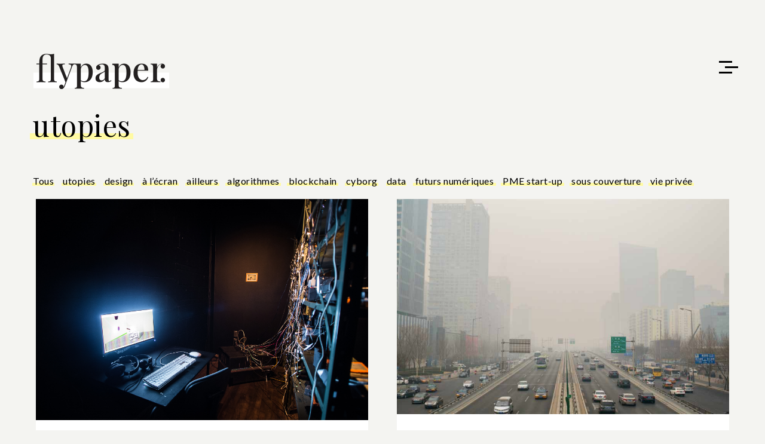

--- FILE ---
content_type: text/html; charset=UTF-8
request_url: https://flypaper.ch/portfolio-category/utopies/
body_size: 4264
content:
<!DOCTYPE html>
<html lang="fr-FR">
    <head>        
        <meta charset="UTF-8" />        
        <meta name="viewport" content="width=device-width, initial-scale=1, maximum-scale=1" />
        <link rel="pingback" href="https://flypaper.ch/xmlrpc.php" />  		
        <title>utopies &#8211; flypaper</title>
<style type="text/css"></style><link rel='dns-prefetch' href='//fonts.googleapis.com' />
<link rel='dns-prefetch' href='//s.w.org' />
<link rel="alternate" type="application/rss+xml" title="Flux pour flypaper &raquo; utopies Portfolio Category" href="https://flypaper.ch/portfolio-category/utopies/feed/" />
		<script type="text/javascript">
			window._wpemojiSettings = {"baseUrl":"https:\/\/s.w.org\/images\/core\/emoji\/13.0.1\/72x72\/","ext":".png","svgUrl":"https:\/\/s.w.org\/images\/core\/emoji\/13.0.1\/svg\/","svgExt":".svg","source":{"concatemoji":"https:\/\/flypaper.ch\/wp-includes\/js\/wp-emoji-release.min.js?ver=5.6.16"}};
			!function(e,a,t){var n,r,o,i=a.createElement("canvas"),p=i.getContext&&i.getContext("2d");function s(e,t){var a=String.fromCharCode;p.clearRect(0,0,i.width,i.height),p.fillText(a.apply(this,e),0,0);e=i.toDataURL();return p.clearRect(0,0,i.width,i.height),p.fillText(a.apply(this,t),0,0),e===i.toDataURL()}function c(e){var t=a.createElement("script");t.src=e,t.defer=t.type="text/javascript",a.getElementsByTagName("head")[0].appendChild(t)}for(o=Array("flag","emoji"),t.supports={everything:!0,everythingExceptFlag:!0},r=0;r<o.length;r++)t.supports[o[r]]=function(e){if(!p||!p.fillText)return!1;switch(p.textBaseline="top",p.font="600 32px Arial",e){case"flag":return s([127987,65039,8205,9895,65039],[127987,65039,8203,9895,65039])?!1:!s([55356,56826,55356,56819],[55356,56826,8203,55356,56819])&&!s([55356,57332,56128,56423,56128,56418,56128,56421,56128,56430,56128,56423,56128,56447],[55356,57332,8203,56128,56423,8203,56128,56418,8203,56128,56421,8203,56128,56430,8203,56128,56423,8203,56128,56447]);case"emoji":return!s([55357,56424,8205,55356,57212],[55357,56424,8203,55356,57212])}return!1}(o[r]),t.supports.everything=t.supports.everything&&t.supports[o[r]],"flag"!==o[r]&&(t.supports.everythingExceptFlag=t.supports.everythingExceptFlag&&t.supports[o[r]]);t.supports.everythingExceptFlag=t.supports.everythingExceptFlag&&!t.supports.flag,t.DOMReady=!1,t.readyCallback=function(){t.DOMReady=!0},t.supports.everything||(n=function(){t.readyCallback()},a.addEventListener?(a.addEventListener("DOMContentLoaded",n,!1),e.addEventListener("load",n,!1)):(e.attachEvent("onload",n),a.attachEvent("onreadystatechange",function(){"complete"===a.readyState&&t.readyCallback()})),(n=t.source||{}).concatemoji?c(n.concatemoji):n.wpemoji&&n.twemoji&&(c(n.twemoji),c(n.wpemoji)))}(window,document,window._wpemojiSettings);
		</script>
		<style type="text/css">
img.wp-smiley,
img.emoji {
	display: inline !important;
	border: none !important;
	box-shadow: none !important;
	height: 1em !important;
	width: 1em !important;
	margin: 0 .07em !important;
	vertical-align: -0.1em !important;
	background: none !important;
	padding: 0 !important;
}
</style>
	<link rel='stylesheet' id='wp-block-library-css'  href='https://flypaper.ch/wp-includes/css/dist/block-library/style.min.css?ver=5.6.16' type='text/css' media='all' />
<link rel='stylesheet' id='prettyPhoto-css'  href='https://flypaper.ch/wp-content/plugins/cocobasic-shortcode/css/prettyPhoto.css?ver=5.6.16' type='text/css' media='all' />
<link rel='stylesheet' id='justifiedGallery-css-css'  href='https://flypaper.ch/wp-content/plugins/cocobasic-shortcode/css/justifiedGallery.min.css?ver=5.6.16' type='text/css' media='all' />
<link rel='stylesheet' id='slick-css'  href='https://flypaper.ch/wp-content/plugins/cocobasic-shortcode/css/slick.css?ver=5.6.16' type='text/css' media='all' />
<link rel='stylesheet' id='cocobasic-main-plugin-style-css'  href='https://flypaper.ch/wp-content/plugins/cocobasic-shortcode/css/style.css?ver=5.6.16' type='text/css' media='all' />
<link rel='stylesheet' id='contact-form-7-css'  href='https://flypaper.ch/wp-content/plugins/contact-form-7/includes/css/styles.css?ver=5.3.2' type='text/css' media='all' />
<link rel='stylesheet' id='wpa-css-css'  href='https://flypaper.ch/wp-content/plugins/honeypot/includes/css/wpa.css?ver=2.0.1' type='text/css' media='all' />
<link rel='stylesheet' id='park-google-fonts-css'  href='//fonts.googleapis.com/css?family=Playfair+Display%3A400%2C400i%7CLato%3A300%2C300i%2C400%2C400i%2C700%2C700i%2C900%7CMontserrat%3A900&#038;ver=1.0.0' type='text/css' media='all' />
<link rel='stylesheet' id='park-clear-style-css'  href='https://flypaper.ch/wp-content/themes/park-wp/css/clear.css?ver=5.6.16' type='text/css' media='all' />
<link rel='stylesheet' id='park-common-style-css'  href='https://flypaper.ch/wp-content/themes/park-wp/css/common.css?ver=5.6.16' type='text/css' media='all' />
<link rel='stylesheet' id='font-awesome-css'  href='https://flypaper.ch/wp-content/themes/park-wp/css/font-awesome.min.css?ver=5.6.16' type='text/css' media='all' />
<link rel='stylesheet' id='sm-cleen-css'  href='https://flypaper.ch/wp-content/themes/park-wp/css/sm-clean.css?ver=5.6.16' type='text/css' media='all' />
<link rel='stylesheet' id='park-main-theme-style-css'  href='https://flypaper.ch/wp-content/themes/park-wp/style.css?ver=5.6.16' type='text/css' media='all' />
<style id='park-main-theme-style-inline-css' type='text/css'>

                .blog-item-holder{
                        margin-top: -20px;
                }
</style>
<script type='text/javascript' src='https://flypaper.ch/wp-includes/js/jquery/jquery.min.js?ver=3.5.1' id='jquery-core-js'></script>
<script type='text/javascript' src='https://flypaper.ch/wp-includes/js/jquery/jquery-migrate.min.js?ver=3.3.2' id='jquery-migrate-js'></script>
<!--[if lt IE 9]>
<script type='text/javascript' src='https://flypaper.ch/wp-content/themes/park-wp/js/html5shiv.js?ver=5.6.16' id='html5shiv-js'></script>
<![endif]-->
<!--[if lt IE 9]>
<script type='text/javascript' src='https://flypaper.ch/wp-content/themes/park-wp/js/respond.min.js?ver=5.6.16' id='respond-js'></script>
<![endif]-->
<link rel="https://api.w.org/" href="https://flypaper.ch/wp-json/" /><link rel="EditURI" type="application/rsd+xml" title="RSD" href="https://flypaper.ch/xmlrpc.php?rsd" />
<link rel="wlwmanifest" type="application/wlwmanifest+xml" href="https://flypaper.ch/wp-includes/wlwmanifest.xml" /> 
<meta name="generator" content="WordPress 5.6.16" />
   <script type="text/javascript">
   var _gaq = _gaq || [];
   _gaq.push(['_setAccount', 'UA-122139772-1']);
   _gaq.push(['_trackPageview']);
   (function() {
   var ga = document.createElement('script'); ga.type = 'text/javascript'; ga.async = true;
   ga.src = ('https:' == document.location.protocol ? 'https://ssl' : 'http://www') + '.google-analytics.com/ga.js';
   var s = document.getElementsByTagName('script')[0]; s.parentNode.insertBefore(ga, s);
   })();
   </script>
<style type="text/css">.recentcomments a{display:inline !important;padding:0 !important;margin:0 !important;}</style><link rel="icon" href="https://flypaper.ch/wp-content/uploads/2018/07/cropped-logo_header_2-32x32.png" sizes="32x32" />
<link rel="icon" href="https://flypaper.ch/wp-content/uploads/2018/07/cropped-logo_header_2-192x192.png" sizes="192x192" />
<link rel="apple-touch-icon" href="https://flypaper.ch/wp-content/uploads/2018/07/cropped-logo_header_2-180x180.png" />
<meta name="msapplication-TileImage" content="https://flypaper.ch/wp-content/uploads/2018/07/cropped-logo_header_2-270x270.png" />
		<style type="text/css" id="wp-custom-css">
			.single-portfolio .entry-content {
    background-color: #fff;        
    padding-bottom: 1px;
    padding-top: 65px;
}

.single-post .content-570 {
    width: 870px;
    max-width: 95%;
}		</style>
		    </head>
    <body data-rsssl=1 class="archive tax-portfolio-category term-utopies term-35">
        <div class="site-wrapper">             
            <div class="doc-loader"></div>       

            <div class="menu-wraper center-relative">                          
                <div class="menu-holder">
                    <nav id="header-main-menu" class="big-menu"><ul id="menu-menu-1" class="main-menu sm sm-clean"><li id="menu-item-320" class="menu-item menu-item-type-custom menu-item-object-custom menu-item-home menu-item-320"><a href="https://flypaper.ch/">accueil</a></li>
<li id="menu-item-322" class="menu-item menu-item-type-post_type menu-item-object-page menu-item-322"><a href="https://flypaper.ch/thematiques/">nos thématiques</a></li>
<li id="menu-item-221" class="menu-item menu-item-type-post_type menu-item-object-page menu-item-221"><a href="https://flypaper.ch/du-journalisme-mais-encore/">mais aussi…</a></li>
<li id="menu-item-321" class="menu-item menu-item-type-post_type menu-item-object-page menu-item-321"><a href="https://flypaper.ch/contact/">contact</a></li>
</ul></nav>                       
                </div>
            </div>

            <div class="header-holder center-relative relative content-1170">
                <div class="header-logo">
                                        
                            <a href="https://flypaper.ch/">
                                <img src="https://flypaper.ch/wp-content/uploads/2018/07/logo_header_2.png" alt="flypaper" />
                            </a>               
                                           
                                       
                </div>

                <div class="toggle-holder">
                    <div id="toggle">
                        <div class="first-menu-line"></div>
                        <div class="second-menu-line"></div>
                        <div class="third-menu-line"></div>
                    </div>
                </div>
                <div class="clear"></div>	
            </div>                  	
<div id="content" class="site-content">
    <div class="header-content content-1170 center-relative block taxonomy-title">
        <h1 class="entry-title"><span class="underline">utopies</span></h1>
    </div>

    <p class="portfolio-category content-1170 center-relative"><a href="https://flypaper.ch/thematiques/">Tous</a><a href="https://flypaper.ch/portfolio-category/utopies/">utopies</a><a href="https://flypaper.ch/portfolio-category/design/">design</a><a href="https://flypaper.ch/portfolio-category/a_l_ecran/">à l’écran</a><a href="https://flypaper.ch/portfolio-category/ailleurs/">ailleurs</a><a href="https://flypaper.ch/portfolio-category/algorithmes/">algorithmes</a><a href="https://flypaper.ch/portfolio-category/blockchain/">blockchain</a><a href="https://flypaper.ch/portfolio-category/cyborg/">cyborg</a><a href="https://flypaper.ch/portfolio-category/data/">data</a><a href="https://flypaper.ch/portfolio-category/futurs_numeriques/">futurs numériques</a><a href="https://flypaper.ch/portfolio-category/pme_start-up/">PME start-up</a><a href="https://flypaper.ch/portfolio-category/sous_couverture/">sous couverture</a><a href="https://flypaper.ch/portfolio-category/vie_privee/">vie privée</a></p><div id="portfolio" class="grid"><div class = "grid-sizer"></div><div class="grid-item"><div class="item-wrapper animate"><div class="portfolio-thumbnail"><a href="https://flypaper.ch/portfolio/le-web-est-mort-vive-le-web/"><img width="2000" height="1331" src="https://flypaper.ch/wp-content/uploads/2019/05/1g_infinitismeinstall.jpg" class="attachment-post-thumbnail size-post-thumbnail wp-post-image" alt="" /></a></div><div class="entry-holder"><h2><a href="https://flypaper.ch/portfolio/le-web-est-mort-vive-le-web/">Le Web est mort, vive le Web</a></h2></div></div></div><div class="grid-item"><div class="item-wrapper animate"><div class="portfolio-thumbnail"><a href="https://flypaper.ch/portfolio/retour-vers-le-futur-du-design/"><img width="920" height="599" src="https://flypaper.ch/wp-content/uploads/2018/11/Capture-d’écran-2018-11-20-à-12.23.08.png" class="attachment-post-thumbnail size-post-thumbnail wp-post-image" alt="" /></a></div><div class="entry-holder"><h2><a href="https://flypaper.ch/portfolio/retour-vers-le-futur-du-design/">Retour vers le futur du design</a></h2></div></div></div><div class="grid-item"><div class="item-wrapper animate"><div class="portfolio-thumbnail"><a href="https://flypaper.ch/portfolio/le-monde-selon-google-et-facebook/"><img width="1183" height="649" src="https://flypaper.ch/wp-content/uploads/2017/05/Capture-d’écran-2018-11-20-à-13.09.35.png" class="attachment-post-thumbnail size-post-thumbnail wp-post-image" alt="" /></a></div><div class="entry-holder"><h2><a href="https://flypaper.ch/portfolio/le-monde-selon-google-et-facebook/">Le monde selon Google et Facebook</a></h2></div></div></div></div><div class="pagination-holder"></div></div>
<!--Footer-->


<footer class="footer">
    <div class="footer-content content-1170 center-relative">	        
          
                    <ul class="copyright-holder">
                <li class="copyright-footer">
                    2018 - <a href="https://flypaper.ch">flypaper</a> &amp; <a href="http://societe-ecran.media">societe-ecran.media</a>                 </li>
                <li class="social-footer">                
                    <a href="https://www.facebook.com/">facebook</a>                </li>            
            </ul>
          
    </div>
</footer>
</div>

<script type='text/javascript' src='https://flypaper.ch/wp-content/plugins/cocobasic-shortcode/js/isotope.pkgd.js?ver=5.6.16' id='isotope-js'></script>
<script type='text/javascript' src='https://flypaper.ch/wp-content/plugins/cocobasic-shortcode/js/jquery.prettyPhoto.js?ver=5.6.16' id='jquery-prettyPhoto-js'></script>
<script type='text/javascript' src='https://flypaper.ch/wp-content/plugins/cocobasic-shortcode/js/slick.min.js?ver=5.6.16' id='slick-js'></script>
<script type='text/javascript' src='https://flypaper.ch/wp-content/plugins/cocobasic-shortcode/js/jquery.easing.1.3.js?ver=5.6.16' id='jquery-easing-js'></script>
<script type='text/javascript' src='https://flypaper.ch/wp-content/plugins/cocobasic-shortcode/js/jquery.justifiedGallery.min.js?ver=5.6.16' id='justifiedGallery-js-js'></script>
<script type='text/javascript' src='https://flypaper.ch/wp-content/plugins/cocobasic-shortcode/js/main.js?ver=5.6.16' id='cocobasic-main-js-js'></script>
<script type='text/javascript' id='contact-form-7-js-extra'>
/* <![CDATA[ */
var wpcf7 = {"apiSettings":{"root":"https:\/\/flypaper.ch\/wp-json\/contact-form-7\/v1","namespace":"contact-form-7\/v1"},"cached":"1"};
/* ]]> */
</script>
<script type='text/javascript' src='https://flypaper.ch/wp-content/plugins/contact-form-7/includes/js/scripts.js?ver=5.3.2' id='contact-form-7-js'></script>
<script type='text/javascript' src='https://flypaper.ch/wp-content/plugins/honeypot/includes/js/wpa.js?ver=2.0.1' id='wpascript-js'></script>
<script type='text/javascript' id='wpascript-js-after'>
wpa_field_info = {"wpa_field_name":"zbjvdu555","wpa_field_value":263753,"wpa_add_test":"no"}
</script>
<script type='text/javascript' src='https://flypaper.ch/wp-includes/js/imagesloaded.min.js?ver=4.1.4' id='imagesloaded-js'></script>
<script type='text/javascript' id='park-infinite-loading-index-js-extra'>
/* <![CDATA[ */
var ajax_var = {"url":"https:\/\/flypaper.ch\/wp-admin\/admin-ajax.php","nonce":"f68cf340c3","posts_per_page_index":"10","total_index":"20","num_pages_index":"2"};
/* ]]> */
</script>
<script type='text/javascript' src='https://flypaper.ch/wp-content/themes/park-wp/js/infinite-loading-index.js?ver=5.6.16' id='park-infinite-loading-index-js'></script>
<script type='text/javascript' id='park-infinite-loading-portfolio-js-extra'>
/* <![CDATA[ */
var ajax_var_portfolio = {"url":"https:\/\/flypaper.ch\/wp-admin\/admin-ajax.php","nonce":"f68cf340c3","posts_per_page":"10","total":"66","num_pages":"7"};
/* ]]> */
</script>
<script type='text/javascript' src='https://flypaper.ch/wp-content/themes/park-wp/js/infinite-loading-portfolio.js?ver=5.6.16' id='park-infinite-loading-portfolio-js'></script>
<script type='text/javascript' src='https://flypaper.ch/wp-content/themes/park-wp/js/jquery.fitvids.js?ver=5.6.16' id='jquery-fitvids-js'></script>
<script type='text/javascript' src='https://flypaper.ch/wp-content/themes/park-wp/js/jquery.smartmenus.min.js?ver=5.6.16' id='jquery-smartmenus-js'></script>
<script type='text/javascript' src='https://flypaper.ch/wp-content/themes/park-wp/js/main.js?ver=5.6.16' id='park-main-js'></script>
<script type='text/javascript' src='https://flypaper.ch/wp-includes/js/wp-embed.min.js?ver=5.6.16' id='wp-embed-js'></script>
</body>
</html>

--- FILE ---
content_type: text/css
request_url: https://flypaper.ch/wp-content/themes/park-wp/style.css?ver=5.6.16
body_size: 6151
content:
/*
Theme Name: Park WP
Theme URI: http://demo.cocobasic.com/park-wp/
Description: Creative WordPress Theme perfect for any designer and photographer
Author: CocoBasic
Author URI:  http://www.cocobasic.com
License: GNU General Public License v2.0
License URI: http://www.gnu.org/licenses/gpl-2.0.html
Version: 1.1
Tags: grid-layout, four-columns, custom-colors, featured-images, threaded-comments, translation-ready, theme-options
Text Domain: park-wp
*/


/*------------------------------------------------------------------
[Table of contents]
1. Global CSS
        1.1 Global Header Logo/Menu CSS	
2. Blog Page CSS
3. General Page CSS
4. Single Post CSS
5. Comments CSS
6. Search Page CSS
7. Full Width Template CSS
8. Contact Page CSS
9. Footer CSS
10. Responsive CSS
-------------------------------------------------------------------*/


/* ===================================
    1. Global CSS
====================================== */
body
{
    font-family: 'Lato', sans-serif;
    font-size: 16px;
    line-height: 28px;
    font-weight: 400;
    color: #444;
    background-color: #f4f4f1;
    letter-spacing: 0.5px;
}

body a
{
    text-decoration: none;
    color: #000;
    transition: color .2s linear;
}

body a:hover
{
    color: #6a6a6a;
}

#content p 
{
    margin-bottom: 16px;
}

.site-wrapper ::selection 
{
    background-color: #fffaa3;
}

.site-wrapper ::-moz-selection
{
    background-color: #fffaa3;
}

.doc-loader 
{
    position: fixed;
    left: 0px;
    top: 0px;
    width: 100%;
    height: 100%;
    z-index: 99999;	
    background-color: #fff;
}

.animate
{
    opacity: 0;
    transition: .3s ease-in;
    -ms-transform: translate(0px,70px); 
    -webkit-transform: translate(0px,70px);
    transform: translate(0px,70px);
}

.animate.show-it
{
    opacity: 1;
    -ms-transform: translate(0px,0px); 
    -webkit-transform: translate(0px,0px);
    transform: translate(0px,0px);
}

.underline
{
    position: relative;
    display: inline-block;
}

.underline:after
{
    content: '';
    display: block;
    width: 106%;
    height: 10px;
    background-color: #fffaa3;    
    position: absolute;
    left: -3%;
    bottom: 6px;
    z-index: -1;    
}

.content-1170
{
    width: 1170px;    
}

.content-970
{
    width: 970px;    
}

.content-830
{
    width: 830px;
}

.content-570
{
    width: 570px;
}

.content-1170 img, .content-970 img, .content-830 img, .content-570 img
{
    max-width: 100%;
    max-height: 100%;
    width: auto;
    height: auto;
}

.pagination-holder
{
    margin: 60px 0;
}

.archive .pagination-holder 
{
    margin-top: 80px;
}


/* ===================================
    1.1 Global Header Logo/Menu CSS
====================================== */

.header-holder
{
    margin: 80px auto 30px auto;
    transition: margin-top 0.7s ease;
}

.header-holder.down
{
    margin-top: 150px;
}

.header-logo
{
    line-height: 0;
    font-size: 0;
}

.toggle-holder
{
    right: 0;
    z-index: 1;
    position: absolute;
    top: 50%;
    transform: translateY(-50%);
}

#toggle:hover
{
    cursor: pointer;
}

#toggle div
{
    height: 3px;
    margin-bottom: 6px;
    background-color: #000000;
    width: 22px;
}

#toggle .second-menu-line
{
    -webkit-transition: -webkit-transform 0.3s ease;
    transition: transform 0.3s ease;    
    -webkit-transform: translate3d(10px,0,0);
    transform: translate3d(10px,0,0);
}

#toggle:hover .second-menu-line
{
    -webkit-transform: translate3d(0,0,0);
    transform: translate3d(0,0,0);
}

#toggle .third-menu-line
{        
    margin-bottom: 5px;
}

.menu-wraper
{
    display: block;
    position: fixed;
    width: 100%;
    height: 100%;
    background-color: #000;
    top: 0;
    left: 0;
    z-index: 99;
    overflow: auto;
    visibility: hidden;
    opacity: 0;      
    transition: visibility 0s linear 0.5s, opacity 0.7s ease;
    cursor: url(images/close.png), auto;
}

.menu-wraper.show
{
    visibility: visible;    
    opacity: 1;   
    transition-delay: 0s;
}

.menu-wraper.center-relative::-webkit-scrollbar 
{
    width: 0 !important;
    height: 0 !important;
}

.menu-holder
{
    color: #fff;
    position: relative;
    text-align: center;
    width: 1170px;
    max-width: 100%;
    margin-left: auto;
    margin-right: auto;
    opacity: 0;
    margin-top: 140px;
    transition: opacity 0.7s ease, margin-top 0.7s ease;
}

.menu-holder.show
{            
    opacity: 1;
    margin-top: 70px;
    transition-delay: 0.3s;
}

#header-main-menu 
{
    display: inline-block;
    margin-top: 50px;
    margin-bottom: 50px;
}

.main-menu
{
    float: none;
    margin: 0 auto;
    text-align: center;
    max-width: 350px;
    width: 100%;
    position: relative;
    z-index: 9999;
}

.main-menu ul 
{
    width: 12em; /* fixed width only please - you can use the "subMenusMinWidth"/"subMenusMaxWidth" script options to override this if you like */
}

.main-menu.sm-clean
{
    background-color: transparent;
    display: inline-block;
}

.sm-clean a
{
    position: relative;
}

.sm-clean a, .sm-clean a:hover, .sm-clean a:focus, .sm-clean a:active      
{
    color: #ffffff;
    padding: 5px 0;
    font-size: 30px;
    line-height: 40px;
    font-weight: 700;
}

.sm-clean a.current, .sm-clean a:hover, .main-menu.sm-clean .sub-menu li a.current, .main-menu.sm-clean .sub-menu li a:hover
{
    color: #fffaa3;
}

.sm-clean a span.sub-arrow
{
    color: #fffaa3;
    font-size: 18px !important;
    right: -50px;
    padding: 5px;
    width: 35px;
    height: 30px;
}

.sm-clean ul a span.sub-arrow 
{
    margin-top: -18px;
}

.sm-clean a span.sub-arrow:before 
{
    display: block;
    content: "\f078";
    font: normal normal normal 14px/1 FontAwesome;
    font-size: inherit;
    text-rendering: auto;
    -webkit-font-smoothing: antialiased;
    -moz-osx-font-smoothing: grayscale;
}

.sm-clean a.highlighted span.sub-arrow:before
{
    display: block;
    content: "\f077";
    font: normal normal normal 14px/1 FontAwesome;
    font-size: inherit;
    text-rendering: auto;
    -webkit-font-smoothing: antialiased;
    -moz-osx-font-smoothing: grayscale;
}

.sm li
{
    min-width: 260px;
}

.main-menu.sm-clean .sub-menu li a
{
    color: #989898;
    text-transform: uppercase;
    font-size: 14px;
    line-height: 20px;
    padding: 10px 0;
    border: none !important;
}

#header-main-menu .search-form
{
    margin-bottom: 70px;
    max-width: 350px;
    margin: 0 auto;
}

#header-main-menu .search-field
{
    font-family: 'Lato', sans-serif;
    color: #ffffff;
    padding: 0;
    margin: -4px;
    font-size: 30px;
    line-height: 40px;
    font-weight: 700;
    max-width: 350px;
    width: 90%;
    background-color: transparent;
    border: 0;
    border-bottom: 2px solid #000;
    text-align: center;        
    -webkit-appearance: none;
    transition: border-color .4s ease;
    letter-spacing: 0.5px;
}

#header-main-menu .search-field::-ms-clear {  display: none; width : 0; height: 0; }
#header-main-menu .search-field::-ms-reveal {  display: none; width : 0; height: 0; }
#header-main-menu .search-field::-webkit-search-decoration, 
#header-main-menu .search-field::-webkit-search-cancel-button,
#header-main-menu .search-field::-webkit-search-results-button,
#header-main-menu .search-field::-webkit-search-results-decoration { display: none; }

#header-main-menu .search-field:focus
{
    border-color: #fff;
}

#header-main-menu .search-field::-webkit-input-placeholder
{
    font-family: 'Lato', sans-serif;
    color: #ffffff;
    font-size: 30px;
    line-height: 40px;
    font-weight: 700;
    opacity: 1;
    text-align: center;
    letter-spacing: 0.5px;
}

#header-main-menu .search-field::-moz-placeholder
{
    font-family: 'Lato', sans-serif;
    color: #ffffff;
    font-size: 30px;
    line-height: 40px;
    font-weight: 700;
    opacity: 1;
    text-align: center;
    letter-spacing: 0.5px;
}

#header-main-menu .search-field:-ms-input-placeholder
{
    font-family: 'Lato', sans-serif;
    color: #ffffff;
    font-size: 30px;
    line-height: 40px;
    font-weight: 700;
    opacity: 1;
    text-align: center;
    letter-spacing: 0.5px;
}

#header-main-menu .search-field:-moz-placeholder
{
    font-family: 'Lato', sans-serif;
    color: #ffffff;
    font-size: 30px;
    line-height: 40px;
    font-weight: 700;
    opacity: 1;
    text-align: center;
    letter-spacing: 0.5px;
}


/* ===================================
    2. Blog Page (Home) CSS
====================================== */

.blog-holder 
{
    margin-top: 90px;
}

.blog-item-holder
{
    margin-top: 100px;
    text-align: center; 
}

.blog .blog-item-holder:first-of-type
{
    margin-top: 0;
}

.blog-item-holder.sticky .entry-holder 
{
    border: 10px solid #000;
}

.blog-item-holder .post-thumbnail
{
    line-height: 0;
    display: inline-block;
    vertical-align: middle;
    max-width: 720px;
    overflow: hidden;
}

.blog-item-holder .post-thumbnail img
{
    transition: transform 0.3s ease;
    display: block;
}

.blog-item-holder .post-thumbnail img:hover
{
    transform: scale(1.05);
}

.blog-item-holder.has-post-thumbnail:nth-child(2n)
{
    text-align: left;
}

.blog-item-holder.has-post-thumbnail .entry-holder
{
    width: 350px;
    text-align: left;
    vertical-align: middle;
    position: relative;
    z-index: 1;
}

.blog-item-holder.has-post-thumbnail:nth-child(2n+1) .entry-holder
{
    margin-left: -95px;
}

.blog-item-holder.has-post-thumbnail:nth-child(2n+1) .read-more-arrow
{
    left: 0;
    margin-left: 90px;
}

.blog-item-holder.has-post-thumbnail:nth-child(2n) .post-thumbnail
{
    transform: translateX(100%);
}

.blog-item-holder.has-post-thumbnail:nth-child(2n) .entry-holder
{
    transform: translateX(-450px);
    text-align: right;
    margin-right: -95px;
}

.blog-item-holder.has-post-thumbnail:nth-child(2n) .read-more-arrow
{
    left: auto;
    right: 0;
    margin-right: 90px;    
    margin-left: auto;
}

.blog-item-holder .entry-holder 
{
    display: inline-block;
    background-color: #fff;
    padding: 60px 95px 75px;
    max-width: 795px;
}

.entry-info 
{
    font-size: 11px;
    letter-spacing: 5px;
    line-height: 22px;
    text-transform: uppercase;
}

.entry-info ul
{
    padding: 0;
    margin: 0;
} 

.blog-item-holder .entry-info .cat-links a 
{
    position: relative;
    display: inline-block;
    z-index: 0;
}

.blog-item-holder .entry-info .cat-links a:after 
{
    content: '';
    display: block;
    width: 100%;
    height: 3px;
    background-color: #fffaa3;
    position: absolute;
    bottom: 6px;    
    left: -2px;
    z-index: -1;
    transition: bottom .3s ease;
}

.blog-item-holder .entry-info .cat-links a:hover:after 
{
    bottom: 0;
}

.entry-info .cat-links li 
{
    display: inline-block;
}

.entry-info .cat-links li:after 
{
    content: ",";
    padding-right: 5px;
}

.entry-info .cat-links li:last-child:after 
{
    display: none;
}

.blog-item-holder h2.entry-title
{
    font-family: 'Playfair Display', serif;
    font-weight: 400;
    font-size: 35px;
    line-height: 44px;        
    display: block;
}

.blog-item-holder .excerpt 
{
    font-size: 16px;
    line-height: 25px;    
}

.read-more-arrow
{
    position: absolute;
    bottom: -25px;
    left: 50%;
    margin-left: -27px;
    margin-bottom: 0 !important;
}

.read-more-arrow a
{
    color: #fff;    
    background-color: #000;
    width: 54px;
    height: 54px;
    display: block;
    text-align: center;
}

.read-more-arrow a:hover
{
    color: #fffaa3;
}

.read-more-arrow a span
{
    transition: transform .2s ease;
    vertical-align: -12px;
}

.read-more-arrow a:hover span
{
    transform: scale(1.2);
}

.entry-holder.position-left .read-more-arrow
{
    right: 90px;
    left: auto;
    margin-left: 0;
}

.entry-holder.position-right .read-more-arrow
{
    left: 90px;
    margin-left: 0;
}

.read-more-arrow img
{
    width: 50px;
    height: 20px;
}

.more-posts-index-holder
{
    margin: 100px 0 50px;
    min-height: 1px;
}

.blog .more-posts, .blog .no-more-posts, .blog .more-posts-loading
{
    color: #fff;
    background-color: #000;
    padding: 17px 6px 17px 14px;
    display: inline-block;
    font-size: 11px;
    min-width: 170px;
    letter-spacing: 8px;
    transition: opacity .3s ease;
}

.blog .more-posts:hover, .blog .more-posts-loading:hover
{
    opacity: 0.8 !important;
}

.blog .more-posts
{
    cursor: pointer;   
}

.blog .no-more-posts, .blog .more-posts-loading
{
    display: none;
}


/* ===================================
    3. General Page CSS
====================================== */

.page .site-content
{
    margin-bottom: 70px;
}

.page-header-image
{
    line-height: 0;
}

.page-header-image + .page-content-wrapper.content-1170
{
    margin-top: -100px;
    width: 970px;
}

.page-content-wrapper
{
    position: relative;    
}

.page .page-content
{
    background-color: #fff;
    padding: 75px;    
}

.blank 
{
    display: none !important;
}

.page h1.entry-title, .blog h1.entry-title, .taxonomy-title h1, .search .search-title h1, .archive-title h1
{
    font-family: 'Playfair Display', serif;
    font-size: 48px;
    line-height: 60px;
    font-weight: 400;
    color: #000;
    margin: 0 auto;
    padding-top: 0;
    padding-bottom: 50px;
    text-align: left;
}

.blog h1.entry-title
{
    padding-bottom: 0;
}

.navigation.pagination
{
    text-align: center;
}

.navigation.pagination .prev, .navigation.pagination .next
{
    display: none;
}

.navigation.pagination a 
{
    margin: 0 5px;
    border: 1px solid #000;
    padding: 10px 15px;
    transition: all .3s ease;
}

.navigation.pagination a:hover
{
    background-color: #000;
    color: #fff;    
}

.navigation.pagination .current 
{
    border: 1px solid #000;
    padding: 10px 15px;
    background-color: #000;
    color: #fff;
}



/* ===================================
    4. Single Post CSS
====================================== */


.single h1.entry-title
{
    font-family: 'Playfair Display', serif;
    font-weight: 400;
    color: #000;
    font-size: 60px;
    line-height: 60px;
    margin-bottom: 10px;
    -ms-word-wrap: break-word;
    word-wrap: break-word;
    margin-left: auto;
    margin-right: auto;
    text-align: center;
}

.single .entry-info
{
    text-align: center;
    margin-left: auto;
    margin-right: auto;
    color: #000;
    padding-bottom: 30px;
}

.single .entry-info div, .single .entry-info .cat-links ul
{
    display: inline-block;
}

.single .entry-info div:after 
{
    content: "/";
    display: inline-block;
    margin: 0 10px;
}

.single .entry-info div:last-of-type:after
{
    display: none;
}

.single-post-featured-image 
{
    text-align: center;
    margin-bottom: 30px;
}

.single-post .entry-content
{
    background-color: #fff;
    padding: 85px 0;
    font-size: 16px;
    line-height: 28px;
    color: #444;
}

.tags-holder
{
    margin: 50px 0;
    display: inline-block;
}

.tags-holder a 
{
    color: #898989;
    border: 1px solid;
    text-decoration: none;
    margin-right: 20px;
    margin-top: 10px;
    margin-bottom: 10px;
    display: inline-block;
    padding: 5px 20px;
    font-size: 10px;
    text-transform: uppercase;
}

.tags-holder a:last-of-type
{
    margin-right: 0;
}

.single .wp-link-pages span
{
    color: #191919;
}

.single .wp-link-pages
{
    color: #d7b065;
}

.single .nav-links
{
    padding-bottom: 70px;
    position: relative;
    background-color: #fff;
}

.single .nav-previous
{
    display: inline-block;
    text-align: right;
    float: left;
    width: 46%;
}

.single .nav-next
{
    display: inline-block;
    float: right;
    width: 46%;
    text-align: left;
}

.nav-links p 
{
    font-family: "Montserrat", sans-serif;
    font-weight: 700;    
    font-size: 11px;
}

.nav-previous a, .nav-next a
{
    font-family: 'Playfair Display', serif;
    font-weight: 400;
    font-size: 20px;
    line-height: 28px;    
}

.single .nav-previous a
{
    float: right;
}

.single .nav-previous a[rel="prev"]:before 
{
    content: "\f060";
    display: block;
    font: normal normal normal 14px/1 FontAwesome;
    font-size: 13px;
    text-rendering: auto;
    -webkit-font-smoothing: antialiased;
    -moz-osx-font-smoothing: grayscale;
    margin-bottom: 10px;
    transition: transform .3s ease;
}

.single .nav-previous a[rel="prev"]:hover:before 
{
    transform: translateX(-10px);
}

.single .nav-next a
{
    float: left;  
}

.single .nav-next a[rel="next"]:before 
{
    content: "\f061";
    display: block;
    font: normal normal normal 14px/1 FontAwesome;
    font-size: 13px;
    text-rendering: auto;
    -webkit-font-smoothing: antialiased;
    -moz-osx-font-smoothing: grayscale;
    margin-bottom: 10px;
    transition: transform .3s ease;
}

.single .nav-next a[rel="next"]:hover:before 
{
    transform: translateX(10px);
}

.nav-links .cat-links ul 
{
    margin: 10px 0 0 0;
    padding: 0;
    list-style: none;
    line-height: 22px;
}

.nav-links .cat-links ul li
{
    display: inline-block;
}

.nav-links .cat-links a 
{
    font-family: 'Lato', sans-serif;
    font-size: 11px;
    line-height: 22px;
    letter-spacing: 5px;
    text-transform: uppercase;
    float: none;
}

.nav-links .cat-links li:after 
{
    content: ",";
    padding-right: 5px;
    display: inline-block;
    font-size: 11px;
    line-height: 22px;
}

.nav-links .cat-links li:last-child:after 
{
    display: none;
}


/* ===================================
    5. Comments CSS
====================================== */

ol.comments-list-holder 
{
    margin-top: 55px;
    padding-bottom: 40px;
}

.comments-holder ol.comments-list-holder, .comments-holder ul.children
{
    list-style-type: none;
    padding-left: 0;
    margin-left: 0;
}

.vcard img
{
    border-radius: 100px;
}

.comments-holder .comment-author-date-replay-holder
{
    margin-left: 110px;
    padding-top: 8px;
    padding-left: 0;
}

.comments-holder .pingback
{
    padding-bottom: 80px;
}

.comments-holder .pingback .comment-author-date-replay-holder
{
    margin-left: 0;
}

ul.comment-author-date-replay-holder li
{
    display: inline-block;
}

ul.comment-author-date-replay-holder li.comment-author
{
    max-width: 90%;
    color: #000;
    font-size: 18px;
    line-height: 22px;
}

.comment-date
{
    margin-left: 110px;
    font-size: 11px;
    margin-top: -5px;
    text-transform: uppercase;
    letter-spacing: 5px;
}

.pingback .comment-date
{
    margin-left: 0;
    margin-top: 0;
}

.comment-reply
{
    float: right;
}

.comment-reply-link
{
    text-decoration: none;
    font-size: 12px;
    position: relative;
}

.comments-number
{
    font-size: 24px;
    line-height: 25px;
    color: #6f6f6f;
    text-align: center;
}

.comment-content-holder
{
    margin-left: 50px;
}

.comment-content-holder
{
    width: 470px;
}

.comment-time-separator
{
    display: inline-block;
    margin: 0 20px;
}

.comment-text
{
    clear: both;
    font-size: 16px;
    line-height: 22px;
    margin-left: 110px;
}

.comment-text p
{
    display: inline;
}

.replay-at-author
{
    color: #000;
    margin-right: 10px;
    font-weight: 700;
    position: relative;
    display: inline-block;
    z-index: 0;
}

.replay-at-author:after 
{
    content: '';
    display: block;
    width: 100%;
    height: 3px;
    background-color: #fffaa3;
    position: absolute;
    bottom: 5px;
    z-index: -1;
    transition: bottom .3s ease;
}

#reply-title
{
    font-size: 20px;
    font-family: 'Lato', sans-serif;
}

#cancel-comment-reply-link 
{
    font-size: 13px;
    padding-left: 15px;
}

.comment-time
{
    display: inline-block;
    font-size: 14px;
}

.comment-form-holder
{
    padding-bottom: 10px;
    background-color: #fff;
    padding-top: 10px;
}

.page .comment-form-holder
{
    margin-top: 100px;
}

.page #comments .content-570:first-of-type + .comment-form-holder
{
    margin-top: 0;
}

.comment
{
    padding-bottom: 80px;
    list-style: none;
    margin: 0;
    padding-left: 0;
}

.children .comment 
{    
    padding-top: 80px;
    padding-bottom: 0;
}

.comment:last-child 
{
    padding-bottom: 0;
}

.logged-in-as 
{
    margin-bottom: 50px;
    font-size: 18px;
    font-weight: 300;
}

#commentform #email, #commentform #author, #commentform #comment
{
    border: 0;
    border-bottom: 1px solid;
    padding-bottom: 5px;
    height: 28px;
    font-size: 16px;
    font-family: 'Lato', sans-serif;
    width: 100%;
    line-height: 25px;
    color: #000;
    font-weight: 400;
    font-size: 15px;
    margin-bottom: 35px;
}

#commentform input[type=text]::-webkit-input-placeholder, #commentform input[type=email]::-webkit-input-placeholder, #commentform textarea::-webkit-input-placeholder
{
    font-family: 'Lato', sans-serif;
    color: #000;
    font-weight: 400;
    font-size: 16px;
    line-height: 25px;    
}
#commentform input[type=text]::-moz-placeholder, #commentform input[type=email]::-moz-placeholder, #commentform textarea::-moz-placeholder
{
    font-family: 'Lato', sans-serif;
    color: #000;
    font-weight: 400;
    font-size: 16px;
    line-height: 25px;
    opacity: 1;    
}
#commentform input[type=text]:-ms-input-placeholder, #commentform input[type=email]:-ms-input-placeholder, #commentform textarea:-ms-input-placeholder
{
    font-family: 'Lato', sans-serif;
    color: #000;
    font-weight: 400;
    font-size: 16px;
    line-height: 25px;    
}
#commentform input[type=text]:-moz-placeholder, #commentform input[type=email]:-moz-placeholder, #commentform textarea:-moz-placeholder
{
    font-family: 'Lato', sans-serif;
    color: #000;
    font-weight: 400;
    font-size: 16px;
    line-height: 25px;
    opacity: 1;    
}

#commentform #comment
{
    height: 150px;
}

.form-submit
{
    position: relative;
    margin-bottom: 25px;
}

.form-submit input[type=submit]
{
    display: inline-block;
    color: #000;
    border: 1px solid #000;
    text-align: center;
    padding: 20px 40px 20px 45px;
    cursor: pointer;
    margin-bottom: 25px;
    vertical-align: middle;
    text-decoration: none;
    background: transparent;
    font-family: 'Lato', sans-serif;
    font-weight: 400;
    font-size: 11px;
    transition: color .3s ease, background-color .3s ease;
    text-transform: uppercase;
    letter-spacing: 5px;
}

.form-submit input[type=submit]:hover
{
    background-color: #000;
    color: #fff;
}



/* ===================================
    6. Search Page CSS
====================================== */

.search .blog-item-holder
{
    padding: 0;
    margin: 0;
    text-align: left;
}

.search .blog-item-holder .entry-title a
{   
    font-size: 35px;
    line-height: 40px;
}

.search-no-results .results-holder
{
    margin-bottom: 50px;
}

/* ===================================
  7. Full Width Template CSS
====================================== */

.page-template-park-full-width .page .page-content
{
    width: 1020px;
    margin-left: auto;
    margin-right: auto;
}

/* ===================================
    8. Contact Page CSS
====================================== */

.wpcf7-form
{
    max-width: 100%;
    width: 770px;
    margin: 0 auto;
    font-size: 22px;
    color: #4b4b4b;
}

.wpcf7-form p
{
    margin-bottom: 0 !important;
}

.wpcf7 input[type=text], .wpcf7 input[type=email], .wpcf7 textarea
{
    border: 0;
    border-bottom: 1px solid;
    padding-bottom: 5px;
    font-size: 16px;
    font-family: 'Lato', sans-serif;
    width: 100%;
    line-height: 25px;
    color: #000;
    font-weight: 400;
    font-size: 15px;
    margin-bottom: 35px;
}

.wpcf7 textarea
{
    height: 150px;
}

.wpcf7 input[type=text]::-webkit-input-placeholder, .wpcf7 input[type=email]::-webkit-input-placeholder, .wpcf7 textarea::-webkit-input-placeholder
{
    font-family: 'Lato', sans-serif;
    color: #000;
    font-weight: 400;
    font-size: 16px;
    line-height: 25px;
}
.wpcf7 input[type=text]::-moz-placeholder, .wpcf7 input[type=email]::-moz-placeholder, .wpcf7 textarea::-moz-placeholder
{
    font-family: 'Lato', sans-serif;
    color: #000;
    font-weight: 400;
    font-size: 16px;
    line-height: 25px;
    opacity: 1;
}
.wpcf7 input[type=text]:-ms-input-placeholder, .wpcf7 input[type=email]:-ms-input-placeholder, .wpcf7 textarea:-ms-input-placeholder
{
    font-family: 'Lato', sans-serif;
    color: #000;
    font-weight: 400;
    font-size: 16px;
    line-height: 25px;
}
.wpcf7 input[type=text]:-moz-placeholder, .wpcf7 input[type=email]:-moz-placeholder, .wpcf7 textarea:-moz-placeholder
{
    font-family: 'Lato', sans-serif;
    color: #000;
    font-weight: 400;
    font-size: 16px;
    line-height: 25px;
    opacity: 1;
}

.wpcf7 input[type=text], .wpcf7 input[type=email]
{
    padding-bottom: 5px;
}

.wpcf7 input[name="your-name"]
{
    margin-top: 0;
    padding-top: 0;
}

.contact-submit-holder
{
    position: relative;
    margin-bottom: 25px;
}

.wpcf7 input[type=submit]
{
    display: inline-block;
    color: #000;
    border: 1px solid #000;
    text-align: center;
    padding: 20px 40px 20px 45px;
    cursor: pointer;
    margin-bottom: 25px;
    vertical-align: middle;
    text-decoration: none;
    background: transparent;
    font-family: 'Lato', sans-serif;
    font-weight: 400;
    font-size: 11px;
    transition: color .3s ease, background-color .3s ease;
    text-transform: uppercase;
    letter-spacing: 5px;
}

.wpcf7 input[type=submit]:hover
{
    background-color: #000;
    color: #fff;
}

span.wpcf7-not-valid-tip 
{
    font-size: 12px;
}	

div.wpcf7-response-output 
{
    margin: 0;
    padding: 0.2em 1em;
    font-size: 14px;
}

div.wpcf7 .ajax-loader
{
    display: none !important;
}


/* ===================================
    9. Footer CSS
====================================== */

footer ul 
{
    list-style: none;
    padding-left: 0;
    margin-left: 0;
}

.footer
{
    font-size: 16px;
    line-height: 36px;
    padding-top: 45px;
    padding-bottom: 45px;
    clear: both;
    color: #fff;
    text-align: center;
    background: #000;
}

.footer a
{
    color: #fff;
}

.footer-text:before
{
    content: "";
    display: block;
    height: 77px;
    width: 2px;
    background: #1a1a1a;
    position: absolute;
    left: 50%;
    margin-left: -2px;
    top: -95px;
}

.footer-text 
{
    position: relative;
    margin-top: 80px;
    padding-bottom: 50px;
}

.widget_search .search-field::-ms-clear {  display: none; width : 0; height: 0; }
.widget_search .search-field::-ms-reveal {  display: none; width : 0; height: 0; }
.widget_search .search-field::-webkit-search-decoration,
.widget_search .search-field::-webkit-search-cancel-button,
.widget_search .search-field::-webkit-search-results-button,
.widget_search .search-field::-webkit-search-results-decoration { display: none; }


.widget_search .search-field:focus
{
    border-color: #fff;
}

.widget_search .search-field
{
    font-family: 'Playfair Display', serif;
    color: #ffffff;
    font-size: 16px;    
    line-height: 22px;
    font-weight: 700;   
    text-align: left;        
    max-width: 350px;
    width: 90%;
    background-color: transparent;
    border: 0;
    border-bottom: 2px solid #000;
    text-align: left;        
    -webkit-appearance: none;
    transition: border-color .4s ease;
    letter-spacing: 0.5px;
}

.widget_search .search-field::-webkit-input-placeholder
{
    font-family: 'Playfair Display', serif;
    color: #ffffff;
    font-size: 16px;    
    line-height: 22px;
    font-weight: 700;
    opacity: 1;
    text-align: left;
    letter-spacing: 0.5px;
}

.widget_search .search-field::-moz-placeholder
{
    font-family: 'Playfair Display', serif;
    color: #ffffff;
    font-size: 16px;    
    line-height: 22px;
    font-weight: 700;
    opacity: 1;
    text-align: left;
    letter-spacing: 0.5px;
}

.widget_search .search-field:-ms-input-placeholder
{
    font-family: 'Playfair Display', serif;
    color: #ffffff;
    font-size: 16px;    
    line-height: 22px;
    font-weight: 700;
    opacity: 1;
    text-align: left;
    letter-spacing: 0.5px;
}

.widget_search .search-field:-moz-placeholder
{
    font-family: 'Playfair Display', serif;
    color: #ffffff;
    font-size: 16px;    
    line-height: 22px;
    font-weight: 700;
    opacity: 1;
    text-align: left;
    letter-spacing: 0.5px;
}

ul#footer-sidebar li.widget 
{
    width: 30.6%;
    margin-right: 4%;
    float: left;    
    margin-bottom: 50px;
    text-align: left;
}

ul#footer-sidebar li.widget:nth-child(3n)
{
    margin-right: 0;
}

ul#footer-sidebar li.widget:nth-child(3n+1) 
{
    clear: left;
}

ul#footer-sidebar:after 
{
    clear: both;
    content: "";
    display: block;
}

ul#footer-sidebar 
{
    padding-bottom: 30px;
    font-size: 14px;
    line-height: 28px;
    margin: 0;
    border-bottom: 2px solid #1a1a1a;
}

h4.widgettitle 
{
    font-size: 16px;
    font-family: 'Playfair Display', serif;
}

.tagcloud a 
{
    font-size: 14px !important;
    display: block;
}

.widget_recent_entries a 
{
    border-bottom: 1px solid;
}

.widget_recent_entries span.post-date 
{
    display: block;
    font-size: 12px;
    line-height: 100%;
    margin-bottom: 20px;
}

ul#footer-sidebar li.widget select
{
    max-width: 100%;
}

ul.copyright-holder
{
    font-size: 14px;
}

ul.copyright-holder:after
{
    content: "";
    display: block;
    clear: both;
}

li.copyright-footer 
{
    float: left;
    text-align: left;
    width: 50%;
}

li.social-footer 
{
    float: right;
    text-align: right;
    width: 50%;
}

li.social-footer a
{
    padding-left: 20px;
}

li.social-footer a:first-child
{
    padding-left: 0;
}


/* ===================================
    10. Responsive CSS
====================================== */


@media screen and (max-width: 1600px) { 

    .content-1170
    {
        max-width: 95%;
    }

    .page-template-park-full-width .page .page-content
    {
        max-width: 85%;
    }

}

@media screen and (max-width: 1450px) {  

    .one_half,  .one_third,  .two_third,  .three_fourth, .one_fourth
    {
        margin-right: 8%;
        float: left;
        position: relative;
        margin-bottom: 37px;
    }

    .one_half{
        width: 46%;
    }
    .one_third{
        width: 28%;
    }
    .two_third{
        width: 64%;
    }
    .one_fourth{
        width: 19%;
    }
    .three_fourth{
        width: 73%;
    }        

}

@media screen and (max-width: 1220px) {

    body
    {
        overflow-x: hidden;
    }

    blockquote 
    {    
        font-size: 17px;
        line-height: 28px;    
    }

    blockquote:before
    {
        line-height: 150px;
        font-size: 150px;
        position: relative;
        top: 0;
        left: 0;    
        text-align: center;
        display: block;
        margin-bottom: -60px;
    }    

    .blog-item-holder
    {
        margin-top: 0 !important;
        margin-bottom: 50px;
    }

    .blog-item-holder .post-thumbnail
    {
        max-width: 575px;
    }

    .blog-item-holder .entry-holder
    {
        padding: 60px 60px 75px;
    }

    .page-header-image + .page-content-wrapper.content-1170
    {
        margin-top: 0;
    }

}

@media screen and (max-width: 1020px) {  

    .header-holder
    {
        margin-top: 25px;
    }

    .page h1.entry-title, .blog h1.entry-title, .taxonomy-title h1, .search .search-title h1, .archive-title h1
    {    
        font-size: 40px;
        line-height: 45px;
    }

    .underline:after
    {
        height: 6px;
    }

    .single h1.entry-title 
    {
        font-size: 40px;
        line-height: 45px;
        margin-bottom: 0;
        max-width: 95%;
    } 

    .single-post .entry-content
    {
        padding: 40px 0;
    }

    .content-970, .content-830
    {
        width: 95%;
    }            

    .main-menu
    {
        max-width: 100%;
    }   

    .one_half, .one_third, .one_fourth, .two_third, .three_fourth
    {
        width: 100%;
        float: none;
        margin-right: 0;
        margin-left: 0;
        text-align: center;
    }

    #header-main-menu .search-field
    {
        text-align: center;   
    }    

    #header-main-menu .search-field::-webkit-input-placeholder
    {
        text-align: center;
    }

    #header-main-menu .search-field::-moz-placeholder
    {
        text-align: center;
    }

    #header-main-menu .search-field:-ms-input-placeholder
    {
        text-align: center;
    }

    #header-main-menu .search-field:-moz-placeholder
    {
        text-align: center;
    }    

    .footer
    {
        padding-bottom: 30px;
    }    

    ul#footer-sidebar li.widget 
    {
        width: 100%;
        margin-right: 0;
        float: none;
        margin-bottom: 30px;
    }

    ul#footer-sidebar li.widget:nth-child(3n)
    {
        margin-bottom: 0;
    }

    li.copyright-footer 
    {
        float: none;
        text-align: center;
        width: 100%;
    }

    li.social-footer 
    {
        float: none;
        text-align: center;
        width: 100%;
    }

    .blog-item-holder
    {
        margin-bottom: 100px;
        text-align: center !important;
    }

    .blog-item-holder .post-thumbnail
    {
        display: inline-block;
        max-width: 100%;
        transform: none !important;
    }

    .blog-item-holder .post-thumbnail img
    {
        margin: 0 auto;
    }

    .blog-item-holder.has-post-thumbnail .entry-holder
    {
        margin-left: auto !important;
        margin-right: auto !important;
        display: block;
        transform: none !important;
        text-align: center !important;
        margin-top: -90px;
    }

    .read-more-arrow
    {
        left: 50% !important;
        margin-left: -27px !important;
        margin-right: auto !important;
        right: auto !important;
    }

}


@media screen and (max-width: 805px) {    

    .single-post .tags-holder
    {
        width: auto;
    }

}

@media screen and (max-width: 750px) {

    #header-main-menu
    {
        margin-top: 0;
    }

    .page h1.entry-title br, .blog h1.entry-title br
    {
        display: none;
    }

    .page .page-content
    {
        padding: 5%;
    }

    .comments-holder .comment-author-date-replay-holder 
    {
        margin-left: 0;
    }

    .single .nav-links:before
    {
        display: none;
    }    

    .single .nav-previous, .single .nav-next
    {
        display: block;
        width: 95%;
        text-align: center;
        float: none;
        margin-left: auto;
        margin-right: auto;
    }

    .single .nav-previous a, .single .nav-next a
    {
        float: none;
    }

    .single .nav-previous
    {    
        padding-bottom: 40px;
    }

    ol.comments-list-holder 
    {
        margin-top: 0;
    }

    .comment, .children .comment
    {
        padding-top: 50px;
        padding-bottom: 0;
    }

    .comment-text
    {
        margin: 0;
    }    

}

@media screen and (max-width: 650px) {  

    .left.vcard
    {
        float: none;
    }

    .comment-author-date-replay-holder
    {
        margin-left: 0;
        line-height: 25px;
    }

    .comment-date
    {
        margin-left: 0;
        margin-bottom: 25px;
    }

}


@media screen and (max-width: 630px) {  

    .sm li 
    {
        min-width: 170px;
    }

    .sm-clean a span.sub-arrow 
    {        
        font-size: 16px !important;
    }

    .sm-clean a, .sm-clean a:hover, .sm-clean a:focus, .sm-clean a:active 
    {    
        font-size: 22px;
        line-height: 32px;
    }

    #header-main-menu .search-field
    {
        font-size: 22px;
        line-height: 32px;
    }

    #header-main-menu .search-field::-webkit-input-placeholder
    {
        font-size: 22px;
        line-height: 32px;
    }

    #header-main-menu .search-field::-moz-placeholder
    {
        font-size: 22px;
        line-height: 32px;
    }

    #header-main-menu .search-field:-ms-input-placeholder
    {
        font-size: 22px;
        line-height: 32px;
    }

    #header-main-menu .search-field:-moz-placeholder
    {
        font-size: 22px;
        line-height: 32px;
    }

    .content-570
    {
        max-width: 95%;
    }

    #toggle
    {
        padding: 15px;
    }

    .blog-holder
    {
        margin-top: 60px;
    }

    .blog-item-holder
    {
        margin-bottom: 70px;
    }

    .blog-item-holder.has-post-thumbnail .entry-holder
    {
        width: inherit;
        margin-top: 0;
        padding: 10% 5%;
    }

    .blog-item-holder h2.entry-title
    {
        font-size: 28px;
        line-height: 36px;
    }

    .single .entry-info div, .single .entry-info .cat-links ul
    {
        display: block;
    }

    .single .entry-info div:after
    {
        display: none;
    }

    .single .nav-links
    {
        padding-bottom: 30px;
    }

    .comment-date
    {
        letter-spacing: 2px;
    }

}

--- FILE ---
content_type: application/javascript
request_url: https://flypaper.ch/wp-content/themes/park-wp/js/infinite-loading-portfolio.js?ver=5.6.16
body_size: 497
content:
"use strict";

var count = 1;

jQuery(document).on('ready', function () {
    if (parseInt(ajax_var_portfolio.posts_per_page) < parseInt(ajax_var_portfolio.total)) {
        jQuery('.more-posts-portfolio').css('visibility', 'visible');
        jQuery('.more-posts-portfolio').animate({opacity: 1}, 1500);
    } else {
        jQuery('.more-posts-portfolio').css('display', 'none');
    }


    jQuery('.more-posts-portfolio:visible').on('click', function () {
        count++;
        loadArticlePortfolio(count);
        jQuery('.more-posts-portfolio').css('display', 'none');
        jQuery('.more-posts-portfolio-loading').css('display', 'inline-block');
    });
});

function loadArticlePortfolio(pageNumber) {
    jQuery.ajax({
        url: ajax_var_portfolio.url,
        type: 'POST',
        data: "action=infinite_scroll&page_no=" + pageNumber + '&loop_file=loop-portfolio',
        success: function (html) {
            var $newItems = jQuery(html);

            //Add new items to the gallery
            jQuery('.grid').isotope('insert', $newItems);
            // initialize Isotope after all images have loaded
            jQuery('.grid').imagesLoaded(function () {
                jQuery('.grid').isotope();
                jQuery('.grid-sizer, .grid-item').innerWidth(jQuery(".grid-sizer, .grid-item").innerWidth());
                animateElement();

                if (count == ajax_var_portfolio.num_pages)
                {
                    jQuery('.more-posts-portfolio').css('display', 'none');
                    jQuery('.more-posts-portfolio-loading').css('display', 'none');
                    jQuery('.no-more-posts-portfolio').css('display', 'inline-block');
                } else
                {
                    jQuery('.more-posts-portfolio').css('display', 'inline-block');
                    jQuery('.more-posts-portfolio-loading').css('display', 'none');
                }
            });
        }
    });
    return false;
}

--- FILE ---
content_type: application/javascript
request_url: https://flypaper.ch/wp-content/themes/park-wp/js/main.js?ver=5.6.16
body_size: 1313
content:
"use strict";

jQuery(document).on('ready', function () {

    jQuery(window).on('scroll', function () {
        animateElement();
    });

    jQuery('.single-post .num-comments a, .single-portfolio .num-comments a').on('click', function (e) {
        e.preventDefault();
        jQuery('html, body').animate({scrollTop: jQuery(this.hash).offset().top}, 2000);
        return false;
    });

    //Add before and after "blockquote" custom class
    jQuery('blockquote.inline-blockquote').prev('p').addClass('wrap-blockquote');
    jQuery('blockquote.inline-blockquote').next('p').addClass('wrap-blockquote');
    jQuery('blockquote.inline-blockquote').css('display', 'table');

    //Placeholder show/hide
    jQuery('input, textarea').focus(function () {
        jQuery(this).data('placeholder', jQuery(this).attr('placeholder'));
        jQuery(this).attr('placeholder', '');
    });
    jQuery('input, textarea').blur(function () {
        jQuery(this).attr('placeholder', jQuery(this).data('placeholder'));
    });

    //Fix for footer
    if ((jQuery('.page .comment-form-holder').length) || (jQuery('.page .comments-list-holder').length))
    {
        jQuery(".page .site-content").css('margin-bottom', '0');
    }

    //Fix for menu alignment
    if (!jQuery('.menu-left-text').length)
    {
        jQuery('.menu-holder').addClass('no-left-part');
    }

    singlePaginationHeightFix();

    jQuery(".site-content").fitVids();

    jQuery(".default-menu ul:first").addClass('sm sm-clean main-menu');
});



jQuery(window).on('load', function () {

    //Set menu
    jQuery('.main-menu').smartmenus({
        subMenusSubOffsetX: 1,
        subMenusSubOffsetY: -8,
        markCurrentItem: true
    });

//Show-Hide header sidebar
    jQuery('#toggle, .menu-wraper').on('click', multiClickFunctionStop);
    jQuery('.main-menu, .search-field').on('click', function (e) {
        e.stopPropagation();
    });

    blogLayoutFix();
    contactFormWidthFix();

    // Animate the elemnt if is allready visible on load
    animateElement();


    jQuery('.doc-loader').fadeOut('fast');

});


jQuery(window).on('resize', function () {
    blogLayoutFix();
    contactFormWidthFix();
});

//------------------------------------------------------------------------
//Helper Methods -->
//------------------------------------------------------------------------


var animateElement = function (e) {

    jQuery(".animate").each(function (i) {

        var top_of_object = jQuery(this).offset().top;
        var bottom_of_window = jQuery(window).scrollTop() + jQuery(window).height();
        if ((bottom_of_window) > top_of_object) {
            jQuery(this).addClass('show-it');
        }

    });

};

var blogLayoutFix = function () {

    jQuery('.blog-item-holder.has-post-thumbnail:nth-child(2n)').each(function () {
        var x = jQuery(".blog-holder").width() - jQuery(this).find('.post-thumbnail').width() - (parseFloat(jQuery(this).find('.post-thumbnail').css('max-width')) - jQuery(this).find('.post-thumbnail').width()) / 2;
        jQuery(this).find('.post-thumbnail').css('transform', 'translateX(' + x + 'px)');
        x = jQuery(this).find('.entry-holder').innerWidth() - 87 + jQuery(this).find('.post-thumbnail').width() - x;
        jQuery(this).find('.entry-holder').css('transform', 'translateX(-' + x + 'px)');
    });

};

var contactFormWidthFix = function () {
    jQuery('.wpcf7 input[type=text], .wpcf7 input[type=email], .wpcf7 textarea').innerWidth(jQuery('.wpcf7-form').width());
};

var multiClickFunctionStop = function (e) {
    if (jQuery(e.target).is('.menu-wraper') || jQuery(e.target).is('.menu-right-part') || jQuery(e.target).is('.menu-holder') || jQuery(e.target).is('#toggle') || jQuery(e.target).is('#toggle div'))
    {

        jQuery('#toggle, .menu-wraper').off("click");
        jQuery('#toggle').toggleClass("on");
        if (jQuery('#toggle').hasClass("on"))
        {
            jQuery('.header-holder').addClass('down');
            jQuery('.menu-wraper, .menu-holder').addClass('show');
            jQuery('#toggle, .menu-wraper').on("click", multiClickFunctionStop);
        } else
        {
            jQuery('.header-holder').removeClass('down');
            jQuery('.menu-wraper, .menu-holder').removeClass('show');
            jQuery('#toggle, .menu-wraper').on("click", multiClickFunctionStop);
        }
    }
};

var singlePaginationHeightFix = function () {
    if (jQuery('.single .nav-previous a').height() > jQuery('.single .nav-next a').height())
    {
        jQuery('.single .nav-next a').height(jQuery('.single .nav-previous a').height());
    } else
    {
        jQuery('.single .nav-previous a').height(jQuery('.single .nav-next a').height());
    }
};

function is_touch_device() {
    return !!('ontouchstart' in window);
}

--- FILE ---
content_type: application/javascript
request_url: https://flypaper.ch/wp-content/themes/park-wp/js/infinite-loading-index.js?ver=5.6.16
body_size: 583
content:
"use strict";

var count = 1;

jQuery(document).on('ready', function () {
    if (parseInt(ajax_var.posts_per_page_index) < parseInt(ajax_var.total_index)) {
        jQuery('.more-posts').css('visibility', 'visible');
        jQuery('.more-posts').animate({opacity: 1}, 1500);
    } else {
        jQuery('.more-posts').css('display', 'none');
    }


    jQuery('.more-posts:visible').on('click', function () {
        count++;
        loadArticleIndex(count);
        jQuery('.more-posts').css('display', 'none');
        jQuery('.more-posts-loading').css('display', 'inline-block');
    });
});

function loadArticleIndex(pageNumber) {
    jQuery.ajax({
        url: ajax_var.url,
        type: 'POST',
        data: "action=infinite_scroll_index&page_no_index=" + pageNumber + '&loop_file_index=loop-index',
        success: function (html) {
            jQuery(".blog-holder").append(html);

            jQuery(".blog-holder").imagesLoaded(function () {

                jQuery('.blog-item-holder.has-post-thumbnail:nth-child(2n)').each(function () {
                    var x = jQuery(".blog-holder").width() - jQuery(this).find('.post-thumbnail').width() - (parseFloat(jQuery(this).find('.post-thumbnail').css('max-width')) - jQuery(this).find('.post-thumbnail').width()) / 2;
                    jQuery(this).find('.post-thumbnail').css('transform', 'translateX(' + x + 'px)');
                    x = jQuery(this).find('.entry-holder').innerWidth() - 87 + jQuery(this).find('.post-thumbnail').width() - x;
                    jQuery(this).find('.entry-holder').css('transform', 'translateX(-' + x + 'px)');
                });

                animateElement();

                if (count == ajax_var.num_pages_index)
                {
                    jQuery('.more-posts').css('display', 'none');
                    jQuery('.more-posts-loading').css('display', 'none');
                    jQuery('.no-more-posts').css('display', 'inline-block');
                } else
                {
                    jQuery('.more-posts').css('display', 'inline-block');
                    jQuery('.more-posts-loading').css('display', 'none');
                }
            });
        }
    });
    return false;
}

--- FILE ---
content_type: application/javascript
request_url: https://flypaper.ch/wp-content/plugins/cocobasic-shortcode/js/main.js?ver=5.6.16
body_size: 1057
content:
"use stict";
jQuery(document).on('ready', function () {

    jQuery(".single-portfolio .content-wrapper").first().css("padding-top", 0);


    if (!jQuery(".single-portfolio .nav-next").length)
    {
        jQuery(".single-portfolio .nav-previous").css("padding-bottom", 0);
    }

    jQuery(".page-content-wrapper .page-content, .single-portfolio .content-wrapper").each(function () {
        if ((jQuery.trim(jQuery(this).html()) == '') || (jQuery.trim(jQuery(this).html()) == '<p></p>') || (jQuery.trim(jQuery(this).html()) == '<div class="clear"></div>'))
        {
            jQuery(this).addClass('blank');
        }
    });

    //Portfolio
    var grid = jQuery('.grid').imagesLoaded(function () {
        grid.isotope({
            itemSelector: '.grid-item',
            transitionDuration: 0,
            masonry: {
                columnWidth: '.grid-sizer'
            }
        });

        jQuery('.grid-sizer, .grid-item').innerWidth(jQuery(".grid-sizer, .grid-item").innerWidth());

    });

});

jQuery(window).on('load', function () {

    //Image
    jQuery(".image-slider").each(function () {
        var id = jQuery(this).attr('id');

        var auto_value = window[id + '_auto'];
        var hover_pause = window[id + '_hover'];
        var speed_value = window[id + '_speed'];

        auto_value = (auto_value === 'true') ? true : false;
        hover_pause = (hover_pause === 'true') ? true : false;

        jQuery('#' + id).slick({
            arrows: false,
            dots: true,
            infinite: true,
            slidesToShow: 1,
            slidesToScroll: 1,
            speed: 750,
            autoplay: auto_value,
            autoplaySpeed: speed_value,
            pauseOnHover: hover_pause,
            fade: true,
            draggable: false,
            adaptiveHeight: true
        });
    });

    imageGallery();

//PrettyPhoto initial
    jQuery('a[data-rel]').each(function () {
        jQuery(this).attr('rel', jQuery(this).data('rel'));
    });

    jQuery("a[rel^='prettyPhoto']").prettyPhoto({
        slideshow: false, /* false OR interval time in ms */
        overlay_gallery: false, /* If set to true, a gallery will overlay the fullscreen image on mouse over */
        default_width: 1280,
        default_height: 720,
        deeplinking: false,
        social_tools: false,
        iframe_markup: '<iframe src ="{path}" width="{width}" height="{height}" frameborder="no" webkitallowfullscreen mozallowfullscreen allowfullscreen></iframe>'
    });


});

jQuery(window).on('resize', function () {
    imageGallery();
    jQuery('.grid-sizer, .grid-item').innerWidth("50%");
});


var imageGallery = function () {
    var isMobile = jQuery(window).width() < 750;
    var rowHeight = isMobile ? 120 : 300;
    var imgMargin = isMobile ? 10 : 20;
    var borderVal;

    jQuery('.coco-image-gallery').each(function () {
        var id = jQuery(this).attr('id');

        jQuery(this).find('.prettyPhotoLink').each(function () {
            jQuery(this).attr('data-rel', "prettyPhoto[" + id + "]");
        });

        if (jQuery('#' + id).parents('.full-page-width').length)
        {
            borderVal = -1;
        } else
        {
            borderVal = 0;
        }

        jQuery('#' + id).justifiedGallery({
            rowHeight: rowHeight,
            margins: imgMargin,
            border: borderVal
        });
    });
};